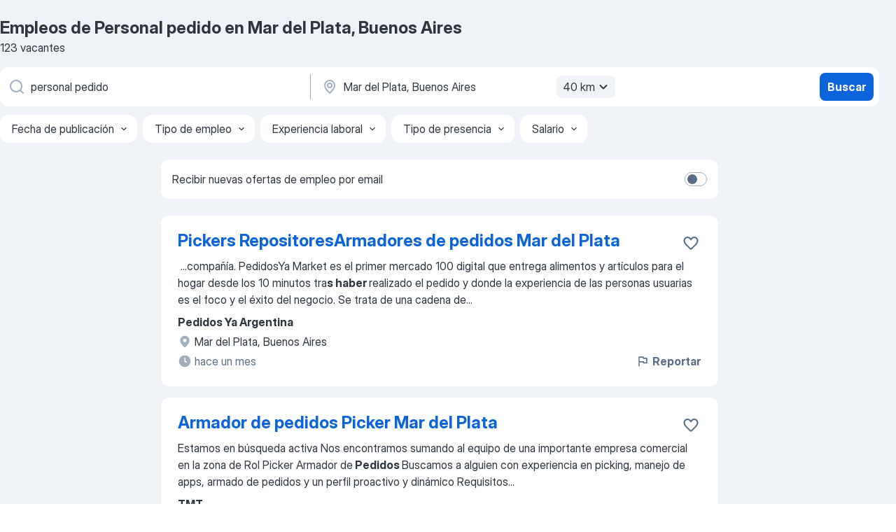

--- FILE ---
content_type: application/javascript; charset=UTF-8
request_url: https://ar.jooble.org/cdn-cgi/challenge-platform/scripts/jsd/main.js
body_size: 9428
content:
window._cf_chl_opt={AKGCx8:'b'};~function(M6,mg,mn,mw,mS,mR,mq,mp,M0,M1){M6=e,function(o,b,ML,M5,m,M){for(ML={o:481,b:420,m:599,M:454,Y:551,N:418,Z:388,i:506,l:565,W:442,k:410},M5=e,m=o();!![];)try{if(M=parseInt(M5(ML.o))/1*(parseInt(M5(ML.b))/2)+-parseInt(M5(ML.m))/3*(parseInt(M5(ML.M))/4)+parseInt(M5(ML.Y))/5*(-parseInt(M5(ML.N))/6)+-parseInt(M5(ML.Z))/7+-parseInt(M5(ML.i))/8*(parseInt(M5(ML.l))/9)+-parseInt(M5(ML.W))/10+parseInt(M5(ML.k))/11,b===M)break;else m.push(m.shift())}catch(Y){m.push(m.shift())}}(h,489202),mg=this||self,mn=mg[M6(580)],mw=function(Yx,YQ,YJ,Yf,Yl,M7,b,m,M,Y){return Yx={o:404,b:479,m:403,M:380,Y:394,N:601,Z:437},YQ={o:539,b:417,m:361,M:511,Y:380,N:575,Z:474,i:576,l:349,W:468,k:346,f:594,T:552,J:394,Q:419,x:409,E:571,D:489,v:361,X:482,d:457,K:361,y:409,I:555,B:524,z:341,c:461,A:361,g:395,n:449,S:594,s:361},YJ={o:538},Yf={o:348,b:538,m:483,M:519,Y:449,N:586,Z:471,i:362,l:395,W:471,k:453,f:439,T:545,J:586,Q:402,x:343,E:357,D:587,v:505,X:527,d:432,K:577,y:514,I:474,B:521,z:487,c:563,A:594,g:594,n:384,S:452,s:594,a:564,L:504,G:492,j:594,F:563,H:361,U:452,C:451,R:539,O:361,V:471,P:474,h0:504,h1:563,h2:591,h3:516,h4:334,h5:499,h6:499,h7:348,h8:564,h9:514,hh:594,he:468,ho:361,hb:346,hm:476,hM:575,hY:594,hN:450,hZ:397,hi:426,hl:524,hW:594,hk:461},Yl={o:444,b:378},M7=M6,b={'HiJqH':function(N,Z){return N/Z},'IaSUX':function(N,Z){return N-Z},'fbAUb':function(N,Z){return N<Z},'oQQtI':function(N,Z){return N+Z},'bRpsj':function(N,Z){return N!==Z},'vMPpd':function(N,Z){return Z===N},'PIxSk':M7(Yx.o),'itjIl':function(N,Z){return N==Z},'SGNin':M7(Yx.b),'kfiCM':function(N,Z){return Z|N},'SrqtO':function(N,Z){return N>Z},'yUmgn':function(N,Z){return Z|N},'kugQZ':function(N,Z){return N<<Z},'SCkQR':function(N,Z){return Z&N},'cXaBx':function(N,Z){return N(Z)},'UqVrs':M7(Yx.m),'aiItd':function(N,Z){return N(Z)},'gwfXO':function(N,Z){return N<Z},'NhzDf':function(N,Z){return N<<Z},'wwwHP':function(N,Z){return N==Z},'wyYcW':function(N,Z){return N<Z},'iwzHq':function(N,Z){return N|Z},'MgNir':function(N,Z){return N(Z)},'gVzAh':function(N,Z){return N==Z},'bvbUz':function(N,Z){return N>Z},'MQPML':M7(Yx.M),'cQHbb':function(N,Z){return N(Z)},'HBFjC':function(N,Z){return N(Z)},'mCsRw':M7(Yx.Y),'jMMuZ':function(N,Z){return N>Z},'ogzfW':function(N,Z){return N!=Z},'JNzXm':function(N,Z){return N(Z)},'sxTwT':function(N,Z){return N*Z},'CQdkA':function(N,Z){return N==Z},'oaLhm':function(N,Z){return N-Z},'iNome':function(N,Z){return N&Z},'HpmPO':function(N,Z){return Z*N}},m=String[M7(Yx.N)],M={'h':function(N,Yi,M8){if(Yi={o:515,b:449},M8=M7,M8(Yl.o)!==M8(Yl.b))return null==N?'':M.g(N,6,function(Z,M9){return M9=M8,M9(Yi.o)[M9(Yi.b)](Z)});else M=Y[N]},'g':function(N,Z,i,Mh,W,T,J,Q,x,E,D,X,K,y,I,B,z,L,G,j,F,H,A){if(Mh=M7,null==N)return'';for(T={},J={},Q='',x=2,E=3,D=2,X=[],K=0,y=0,I=0;b[Mh(Yf.o)](I,N[Mh(Yf.b)]);I+=1)if(Mh(Yf.m)===Mh(Yf.M)){if(N=!![],!Z())return;i(function(s){I(X,s)})}else if(B=N[Mh(Yf.Y)](I),Object[Mh(Yf.N)][Mh(Yf.Z)][Mh(Yf.i)](T,B)||(T[B]=E++,J[B]=!0),z=b[Mh(Yf.l)](Q,B),Object[Mh(Yf.N)][Mh(Yf.W)][Mh(Yf.i)](T,z))Q=z;else if(b[Mh(Yf.k)](Mh(Yf.f),Mh(Yf.T))){if(Object[Mh(Yf.J)][Mh(Yf.Z)][Mh(Yf.i)](J,Q)){if(b[Mh(Yf.Q)](Mh(Yf.x),Mh(Yf.E))){for(L=Mh(Yf.D)[Mh(Yf.v)]('|'),G=0;!![];){switch(L[G++]){case'0':j=Y[Mh(Yf.X)](b[Mh(Yf.d)](N[Mh(Yf.K)](),1e3));continue;case'1':F=M();continue;case'2':H=3600;continue;case'3':return!![];case'4':if(b[Mh(Yf.y)](j,F)>H)return![];continue}break}}else{if(256>Q[Mh(Yf.I)](0)){if(Mh(Yf.B)===b[Mh(Yf.z)])M(Y,N);else{for(W=0;W<D;K<<=1,b[Mh(Yf.c)](y,Z-1)?(y=0,X[Mh(Yf.A)](i(K)),K=0):y++,W++);for(A=Q[Mh(Yf.I)](0),W=0;8>W;K=K<<1.8|1&A,y==b[Mh(Yf.y)](Z,1)?(y=0,X[Mh(Yf.g)](i(K)),K=0):y++,A>>=1,W++);}}else if(b[Mh(Yf.n)]!==b[Mh(Yf.n)])return;else{for(A=1,W=0;W<D;K=b[Mh(Yf.S)](K<<1.06,A),Z-1==y?(y=0,X[Mh(Yf.s)](i(K)),K=0):y++,A=0,W++);for(A=Q[Mh(Yf.I)](0),W=0;b[Mh(Yf.a)](16,W);K=b[Mh(Yf.L)](b[Mh(Yf.G)](K,1),1.32&A),Z-1==y?(y=0,X[Mh(Yf.j)](i(K)),K=0):y++,A>>=1,W++);}x--,b[Mh(Yf.F)](0,x)&&(x=Math[Mh(Yf.H)](2,D),D++),delete J[Q]}}else for(A=T[Q],W=0;W<D;K=b[Mh(Yf.U)](K<<1.63,b[Mh(Yf.C)](A,1)),y==Z-1?(y=0,X[Mh(Yf.A)](b[Mh(Yf.R)](i,K)),K=0):y++,A>>=1,W++);Q=(x--,0==x&&(x=Math[Mh(Yf.O)](2,D),D++),T[z]=E++,String(B))}else return F={},F.r={},F.e=y,F;if(''!==Q){if(Object[Mh(Yf.J)][Mh(Yf.V)][Mh(Yf.i)](J,Q)){if(256>Q[Mh(Yf.P)](0)){for(W=0;W<D;K<<=1,Z-1==y?(y=0,X[Mh(Yf.j)](i(K)),K=0):y++,W++);for(A=Q[Mh(Yf.I)](0),W=0;8>W;K=b[Mh(Yf.h0)](K<<1,1.5&A),b[Mh(Yf.h1)](y,Z-1)?(y=0,X[Mh(Yf.g)](b[Mh(Yf.R)](i,K)),K=0):y++,A>>=1,W++);}else if(Mh(Yf.h2)===b[Mh(Yf.h3)]){if(Mh(Yf.h4)==typeof B[Mh(Yf.h5)])return Y[Mh(Yf.h6)](function(){}),'p'}else{for(A=1,W=0;b[Mh(Yf.h7)](W,D);K=b[Mh(Yf.U)](K<<1,A),y==Z-1?(y=0,X[Mh(Yf.s)](b[Mh(Yf.R)](i,K)),K=0):y++,A=0,W++);for(A=Q[Mh(Yf.P)](0),W=0;b[Mh(Yf.h8)](16,W);K=K<<1.06|1.53&A,y==b[Mh(Yf.h9)](Z,1)?(y=0,X[Mh(Yf.hh)](b[Mh(Yf.he)](i,K)),K=0):y++,A>>=1,W++);}x--,b[Mh(Yf.F)](0,x)&&(x=Math[Mh(Yf.ho)](2,D),D++),delete J[Q]}else for(A=T[Q],W=0;b[Mh(Yf.hb)](W,D);K=b[Mh(Yf.hm)](K,1)|1&A,b[Mh(Yf.hM)](y,b[Mh(Yf.y)](Z,1))?(y=0,X[Mh(Yf.hY)](i(K)),K=0):y++,A>>=1,W++);x--,0==x&&D++}for(A=2,W=0;b[Mh(Yf.hN)](W,D);K=b[Mh(Yf.hZ)](K<<1.37,1&A),Z-1==y?(y=0,X[Mh(Yf.A)](b[Mh(Yf.hi)](i,K)),K=0):y++,A>>=1,W++);for(;;)if(K<<=1,b[Mh(Yf.hl)](y,Z-1)){X[Mh(Yf.hW)](i(K));break}else y++;return X[Mh(Yf.hk)]('')},'j':function(N,YT,Me){return YT={o:474},Me=M7,N==null?'':N==''?null:M.i(N[Me(YJ.o)],32768,function(Z,Mo){return Mo=Me,N[Mo(YT.o)](Z)})},'i':function(N,Z,i,Mb,W,T,J,Q,x,E,D,X,K,y,I,B,A,z){for(Mb=M7,W=[],T=4,J=4,Q=3,x=[],X=b[Mb(YQ.o)](i,0),K=Z,y=1,E=0;b[Mb(YQ.b)](3,E);W[E]=E,E+=1);for(I=0,B=Math[Mb(YQ.m)](2,2),D=1;D!=B;)if(b[Mb(YQ.M)]===Mb(YQ.Y))z=X&K,K>>=1,b[Mb(YQ.N)](0,K)&&(K=Z,X=i(y++)),I|=D*(0<z?1:0),D<<=1;else return B[Mb(YQ.Z)](M);switch(I){case 0:for(I=0,B=Math[Mb(YQ.m)](2,8),D=1;D!=B;z=X&K,K>>=1,K==0&&(K=Z,X=b[Mb(YQ.i)](i,y++)),I|=(0<z?1:0)*D,D<<=1);A=b[Mb(YQ.l)](m,I);break;case 1:for(I=0,B=Math[Mb(YQ.m)](2,16),D=1;B!=D;z=X&K,K>>=1,0==K&&(K=Z,X=b[Mb(YQ.W)](i,y++)),I|=(b[Mb(YQ.k)](0,z)?1:0)*D,D<<=1);A=m(I);break;case 2:return''}for(E=W[3]=A,x[Mb(YQ.f)](A);;)if(b[Mb(YQ.T)]===Mb(YQ.J)){if(b[Mb(YQ.Q)](y,N))return'';for(I=0,B=Math[Mb(YQ.m)](2,Q),D=1;b[Mb(YQ.x)](D,B);z=X&K,K>>=1,K==0&&(K=Z,X=b[Mb(YQ.E)](i,y++)),I|=b[Mb(YQ.D)](0<z?1:0,D),D<<=1);switch(A=I){case 0:for(I=0,B=Math[Mb(YQ.v)](2,8),D=1;B!=D;z=X&K,K>>=1,b[Mb(YQ.X)](0,K)&&(K=Z,X=i(y++)),I|=(b[Mb(YQ.k)](0,z)?1:0)*D,D<<=1);W[J++]=m(I),A=b[Mb(YQ.d)](J,1),T--;break;case 1:for(I=0,B=Math[Mb(YQ.K)](2,16),D=1;b[Mb(YQ.y)](D,B);z=b[Mb(YQ.I)](X,K),K>>=1,b[Mb(YQ.B)](0,K)&&(K=Z,X=i(y++)),I|=b[Mb(YQ.z)](0<z?1:0,D),D<<=1);W[J++]=b[Mb(YQ.W)](m,I),A=J-1,T--;break;case 2:return x[Mb(YQ.c)]('')}if(0==T&&(T=Math[Mb(YQ.A)](2,Q),Q++),W[A])A=W[A];else if(A===J)A=b[Mb(YQ.g)](E,E[Mb(YQ.n)](0));else return null;x[Mb(YQ.S)](A),W[J++]=E+A[Mb(YQ.n)](0),T--,E=A,T==0&&(T=Math[Mb(YQ.s)](2,Q),Q++)}else return}},Y={},Y[M7(Yx.Z)]=M.h,Y}(),mS=null,mR=mC(),mq={},mq[M6(491)]='o',mq[M6(522)]='s',mq[M6(493)]='u',mq[M6(553)]='z',mq[M6(556)]='n',mq[M6(500)]='I',mq[M6(478)]='b',mp=mq,mg[M6(520)]=function(o,M,Y,N,NB,NI,Ny,MB,Z,W,T,J,Q,x,E){if(NB={o:425,b:464,m:373,M:459,Y:423,N:568,Z:509,i:513,l:568,W:509,k:513,f:446,T:485,J:538,Q:340,x:460,E:589,D:517,v:474,X:542,d:594,K:498,y:463,I:383,B:389,z:465,c:581,A:411,g:475,n:594,S:474,s:496,a:377,L:560,G:441,j:361,F:501,H:537,U:584,C:494},NI={o:540,b:538,m:494,M:354},Ny={o:586,b:471,m:362,M:594},MB=M6,Z={'wkCFr':function(D,X){return D+X},'ZwazW':function(D,X){return D>X},'jdcsC':function(D,X){return D==X},'FPLBd':function(D,X){return D(X)},'RVCJo':function(D,X){return D>X},'msbSk':function(D,X){return D<<X},'Iatad':function(D,X){return D&X},'YlTRl':function(D,X){return X==D},'jWmQH':function(D,X){return D<X},'QHVWe':function(D,X){return X==D},'GRPdo':function(D,X){return D-X},'BzkOa':function(D,X){return X|D},'UvOuV':function(D,X){return D<<X},'eVrEL':function(D,X){return D(X)},'rGHND':function(D,X){return X==D},'ccFAq':function(D,X){return D===X},'tDpul':function(D,X){return D(X)},'ryuNy':function(D,X){return D(X)},'wnJKl':function(D,X,K){return D(X,K)}},Z[MB(NB.o)](null,M)||void 0===M)return N;for(W=Z[MB(NB.b)](mP,M),o[MB(NB.m)][MB(NB.M)]&&(W=W[MB(NB.Y)](o[MB(NB.m)][MB(NB.M)](M))),W=o[MB(NB.N)][MB(NB.Z)]&&o[MB(NB.i)]?o[MB(NB.l)][MB(NB.W)](new o[(MB(NB.k))](W)):function(D,Mz,X){for(Mz=MB,D[Mz(NI.o)](),X=0;X<D[Mz(NI.b)];D[X]===D[Z[Mz(NI.m)](X,1)]?D[Mz(NI.M)](X+1,1):X+=1);return D}(W),T='nAsAaAb'.split('A'),T=T[MB(NB.f)][MB(NB.T)](T),J=0;J<W[MB(NB.J)];J++)if(Q=W[J],x=mV(o,M,Q),Z[MB(NB.Q)](T,x)){if(MB(NB.x)===MB(NB.E)){if(Z[MB(NB.D)](256,hD[MB(NB.v)](0))){for(ec=0;eA<eg;ew<<=1,Z[MB(NB.X)](eS,es-1)?(ea=0,eL[MB(NB.d)](Z[MB(NB.K)](eG,ej)),eF=0):eH++,en++);for(eU=eC[MB(NB.v)](0),eR=0;Z[MB(NB.y)](8,eO);ep=Z[MB(NB.I)](et,1)|Z[MB(NB.B)](eV,1),Z[MB(NB.z)](eP,o0-1)?(o1=0,o2[MB(NB.d)](Z[MB(NB.K)](o3,o4)),o5=0):o6++,o7>>=1,eq++);}else{for(o8=1,o9=0;Z[MB(NB.c)](oh,oe);ob=om<<1.2|oM,Z[MB(NB.A)](oY,Z[MB(NB.g)](oN,1))?(oZ=0,oi[MB(NB.n)](ol(oW)),ok=0):of++,oT=0,oo++);for(oJ=oQ[MB(NB.S)](0),ox=0;16>oE;ov=Z[MB(NB.s)](Z[MB(NB.a)](oX,1),od&1.13),ou==oK-1?(or=0,oy[MB(NB.d)](Z[MB(NB.L)](oI,oB)),oz=0):oc++,oA>>=1,oD++);}ed--,Z[MB(NB.G)](0,eu)&&(eK=er[MB(NB.j)](2,ey),eI++),delete eB[ez]}else E='s'===x&&!o[MB(NB.F)](M[Q]),MB(NB.H)===Y+Q?i(Y+Q,x):E||Z[MB(NB.U)](i,Z[MB(NB.C)](Y,Q),M[Q])}else i(Y+Q,x);return N;function i(D,X,MI){MI=e,Object[MI(Ny.o)][MI(Ny.b)][MI(Ny.m)](N,X)||(N[X]=[]),N[X][MI(Ny.M)](D)}},M0=M6(598)[M6(505)](';'),M1=M0[M6(446)][M6(485)](M0),mg[M6(359)]=function(m,M,Nn,Ng,Mc,Y,N,Z,i,l,W){for(Nn={o:424,b:533,m:366,M:525,Y:538,N:533,Z:412,i:594,l:484},Ng={o:424},Mc=M6,Y={},Y[Mc(Nn.o)]=function(k,T){return k+T},Y[Mc(Nn.b)]=function(k,T){return k===T},Y[Mc(Nn.m)]=function(k,T){return k<T},N=Y,Z=Object[Mc(Nn.M)](M),i=0;i<Z[Mc(Nn.Y)];i++)if(l=Z[i],N[Mc(Nn.N)]('f',l)&&(l='N'),m[l]){for(W=0;N[Mc(Nn.m)](W,M[Z[i]][Mc(Nn.Y)]);-1===m[l][Mc(Nn.Z)](M[Z[i]][W])&&(M1(M[Z[i]][W])||m[l][Mc(Nn.i)]('o.'+M[Z[i]][W])),W++);}else m[l]=M[Z[i]][Mc(Nn.l)](function(k,MA){return MA=Mc,N[MA(Ng.o)]('o.',k)})},M3();function ms(o,YX,Yv,MM,b,m){YX={o:339},Yv={o:334,b:596,m:333,M:406,Y:375},MM=M6,b={'keJIH':function(M,Y){return M(Y)},'lBiTf':function(M,Y){return Y!==M}},m=M2(),mU(m.r,function(M,Mm){Mm=e,typeof o===Mm(Yv.o)&&(b[Mm(Yv.b)](Mm(Yv.m),Mm(Yv.M))?o(M):(typeof Y===Mm(Yv.o)&&b[Mm(Yv.Y)](l,W),i())),mG()}),m.e&&mO(MM(YX.o),m.e)}function e(o,b,m,M){return o=o-330,m=h(),M=m[o],M}function h(Z0){return Z0='removeChild,iwzHq,EwpeA,event,GouGO,CCkQw,vMPpd,YnKjz,CMOYb,PmNab,DvEGD,Wamzb,error,ogzfW,26324210MVbuAq,QHVWe,indexOf,ADgJq,bqXhq,NgxHZ,Fnoij,bvbUz,96150ZtAEBp,jMMuZ,20paOKNs,POST,aMEXz,concat,HFRnI,ccFAq,MgNir,DOMContentLoaded,LRmiB4,BbGiV,7|4|0|3|1|8|2|5|9|6,Jwdjx,HiJqH,xJDHZ,clientInformation,jyVeJ,VbkBS,TyyZNF,VCKRm,cGdqK,cPtyN,rGHND,1616000YOQYqK,DPupD,ahBIo,body,includes,JROcX,egjhZ,charAt,wyYcW,SCkQR,kfiCM,bRpsj,292AGuqpo,isArray,MgyZu,oaLhm,qShml,getOwnPropertyNames,oHKtl,join,SBHKN,RVCJo,tDpul,YlTRl,cloudflare-invisible,dWMsw,aiItd,open,readyState,hasOwnProperty,kBprR,createElement,charCodeAt,GRPdo,NhzDf,yPlnL,boolean,ausIt,bgijD,18890zDnogf,CQdkA,FJxjv,map,bind,AKGCx8,PIxSk,SSTpq3,sxTwT,/jsd/oneshot/d251aa49a8a3/0.1328632310842074:1768799571:lU9mBebZs_vyhCqaejTcHJrC9uyRyVb5ZlI9ku5MPM8/,object,kugQZ,undefined,wkCFr,_cf_chl_opt,BzkOa,status,FPLBd,catch,bigint,isNaN,WBhMN,xhr-error,yUmgn,split,10248YYybcY,gNIwO,ontimeout,from,JBxy9,MQPML,ShQgg,Set,IaSUX,Yu7zO$olPLV9EmSvfce2CT0QMxtjaw+XG5DKJghApiF384HNZ-B1qnrdWkby6sRUI,UqVrs,ZwazW,CnwA5,vKHkG,pRIb1,ZULab,string,RjECs,gVzAh,keys,MNcQG,floor,Qozsu,aUjz8,source,OcTcI,XMLHttpRequest,hAqbh,[native code],qySLU,toString,d.cookie,length,cXaBx,sort,/cdn-cgi/challenge-platform/h/,jdcsC,jlams,KuOni,tWAkj,postMessage,KUYOp,nxFAA,qOFuq,GApsO,230KseBGT,mCsRw,symbol,loading,iNome,number,XcNvA,iframe,stringify,eVrEL,display: none,parent,itjIl,SrqtO,1017GZJEMG,onreadystatechange,Wulbk,Array,location,UfVmr,JNzXm,IUCbP,zBrtr,VkWcV,wwwHP,cQHbb,now,style,http-code:,document,jWmQH,hKbNf,random,wnJKl,tabIndex,prototype,2|1|0|4|3,errorInfoObject,zvCCT,send,CxYWI,rMExO,EkXhj,push,onload,lBiTf,EZbaI,_cf_chl_opt;JJgc4;PJAn2;kJOnV9;IWJi4;OHeaY1;DqMg0;FKmRv9;LpvFx1;cAdz2;PqBHf2;nFZCC5;ddwW5;pRIb1;rxvNi8;RrrrA2;erHi9,17526MmhSDW,uBoQa,fromCharCode,Function,zPnuJ,FXGsW,nTaUM,UbrIb,/b/ov1/0.1328632310842074:1768799571:lU9mBebZs_vyhCqaejTcHJrC9uyRyVb5ZlI9ku5MPM8/,wtKgz,function,href,pkLOA2,zzYgY,success,error on cf_chl_props,ryuNy,HpmPO,detail,cIpUz,XAgar,timeout,gwfXO,pwQze,fbAUb,HBFjC,contentDocument,johLg,randomUUID,WyiwZ,splice,squqm,appendChild,CpqJl,jsd,rxvNi8,log,pow,call,addEventListener,getPrototypeOf,onerror,dcYfj,contentWindow,sid,ccdio,uadBk,__CF$cv$params,chctx,Object,ijblI,keJIH,AdeF3,UvOuV,RFrPd,LKNAC,JAQws,TYlZ6,iNkcf,msbSk,SGNin,kKeUh,QLhkD,TBdIC,4359873JJdXoU,Iatad,/invisible/jsd,0|3|1|2|4,api,navigator,TCPqj,oQQtI'.split(','),h=function(){return Z0},h()}function M2(Na,Mg,m,M,Y,N,Z,i){m=(Na={o:434,b:393,m:473,M:558,Y:578,N:561,Z:585,i:445,l:356,W:367,k:351,f:543,T:414,J:549,Q:570,x:350,E:396},Mg=M6,{'johLg':function(l,W,k,f,T){return l(W,k,f,T)},'jlams':function(l,W,k,f,T){return l(W,k,f,T)},'bqXhq':Mg(Na.o),'qOFuq':Mg(Na.b),'UfVmr':function(l,W,k,f,T){return l(W,k,f,T)}});try{return M=mn[Mg(Na.m)](Mg(Na.M)),M[Mg(Na.Y)]=Mg(Na.N),M[Mg(Na.Z)]='-1',mn[Mg(Na.i)][Mg(Na.l)](M),Y=M[Mg(Na.W)],N={},N=m[Mg(Na.k)](pRIb1,Y,Y,'',N),N=m[Mg(Na.f)](pRIb1,Y,Y[m[Mg(Na.T)]]||Y[m[Mg(Na.J)]],'n.',N),N=m[Mg(Na.Q)](pRIb1,Y,M[Mg(Na.x)],'d.',N),mn[Mg(Na.i)][Mg(Na.E)](M),Z={},Z.r=N,Z.e=null,Z}catch(l){return i={},i.r={},i.e=l,i}}function mL(Yy,MN,o){return Yy={o:467,b:547},MN=M6,o={'dWMsw':function(b,m){return b!==m},'KUYOp':function(b){return b()}},o[MN(Yy.o)](o[MN(Yy.b)](ma),null)}function mF(YS,MW,o){return YS={o:371,b:527},MW=M6,o=mg[MW(YS.o)],Math[MW(YS.b)](+atob(o.t))}function mG(Yn,Yg,MZ,o,b){if(Yn={o:526,b:443,m:535,M:592,Y:347},Yg={o:557,b:526,m:472,M:502},MZ=M6,o={'WBhMN':function(m,M){return m+M},'XcNvA':MZ(Yn.o),'kBprR':function(m){return m()},'DPupD':function(m){return m()},'qySLU':function(m,M){return M===m},'pwQze':function(m,M,Y){return m(M,Y)}},b=o[MZ(Yn.b)](ma),o[MZ(Yn.m)](b,null))return;mS=(mS&&(MZ(Yn.M)!==MZ(Yn.M)?m(M):clearTimeout(mS)),o[MZ(Yn.Y)](setTimeout,function(Mi){if(Mi=MZ,o[Mi(Yg.o)]===Mi(Yg.b))o[Mi(Yg.m)](ms);else return o[Mi(Yg.M)]('o.',b)},1e3*b))}function mU(o,b,N0,YP,Yp,YR,Mf,m,M,Y,N){N0={o:339,b:334,m:338,M:438,Y:579,N:387,Z:503,i:490,l:371,W:360,k:495,f:532,T:469,J:421,Q:574,x:541,E:486,D:544,v:392,X:345,d:508,K:595,y:365,I:569,B:335,z:569,c:335,A:590,g:437,n:559},YP={o:387,b:353,m:566,M:456,Y:582},Yp={o:507,b:497,m:416,M:458,Y:436,N:456,Z:574,i:573,l:497,W:550,k:597,f:401,T:431},YR={o:413,b:440,m:345,M:405},Mf=M6,m={'PmNab':function(Z,i){return Z(i)},'EZbaI':function(Z,i,l){return Z(i,l)},'GApsO':function(Z){return Z()},'CCkQw':function(Z,i,l){return Z(i,l)},'Jwdjx':Mf(N0.o),'gNIwO':Mf(N0.b),'Fnoij':Mf(N0.m),'VbkBS':Mf(N0.M),'MgyZu':function(Z,i){return Z(i)},'VkWcV':function(Z,i){return Z+i},'zBrtr':Mf(N0.Y),'WyiwZ':Mf(N0.N),'hKbNf':Mf(N0.Z),'KuOni':Mf(N0.i)},M=mg[Mf(N0.l)],console[Mf(N0.W)](mg[Mf(N0.k)]),Y=new mg[(Mf(N0.f))](),Y[Mf(N0.T)](Mf(N0.J),m[Mf(N0.Q)](Mf(N0.x),mg[Mf(N0.k)][Mf(N0.E)])+m[Mf(N0.D)]+M.r),M[Mf(N0.v)]&&(Y[Mf(N0.X)]=5e3,Y[Mf(N0.d)]=function(YU,MJ,Z,YC){if(YU={o:597},MJ=Mf,Z={'ijblI':function(i,l,W,MT){return MT=e,m[MT(YU.o)](i,l,W)}},MJ(YR.o)!==MJ(YR.b))b(MJ(YR.m));else if(YC={o:374},!Z){if(T=!![],!J())return;m[MJ(YR.M)](Q,function(d,MQ){MQ=MJ,Z[MQ(YC.o)](D,v,d)})}}),Y[Mf(N0.K)]=function(Yq,YO,Mx,Z,l){(Yq={o:435,b:477},YO={o:550},Mx=Mf,Z={'jyVeJ':m[Mx(Yp.o)],'yPlnL':function(i,ME){return ME=Mx,m[ME(YO.o)](i)}},Y[Mx(Yp.b)]>=200&&Y[Mx(Yp.b)]<300)?b(m[Mx(Yp.m)]):Mx(Yp.M)!==m[Mx(Yp.Y)]?m[Mx(Yp.N)](b,m[Mx(Yp.Z)](m[Mx(Yp.i)],Y[Mx(Yp.l)])):(l=m[Mx(Yp.W)](Z),m[Mx(Yp.k)](i,l.r,function(D,MD){MD=Mx,typeof T===Z[MD(Yq.o)]&&x(D),Z[MD(Yq.b)](Q)}),l.e&&m[Mx(Yp.f)](T,m[Mx(Yp.T)],l.e))},Y[Mf(N0.y)]=function(YV,Mv,i){(YV={o:470,b:554,m:566},Mv=Mf,Mv(YP.o)!==m[Mv(YP.b)])?(i=N[Mv(YP.m)]||function(){},Z[Mv(YP.m)]=function(MX){MX=Mv,i(),i[MX(YV.o)]!==MX(YV.b)&&(J[MX(YV.m)]=i,Q())}):m[Mv(YP.M)](b,m[Mv(YP.Y)])},N={'t':mF(),'lhr':mn[Mf(N0.I)]&&mn[Mf(N0.I)][Mf(N0.B)]?mn[Mf(N0.z)][Mf(N0.c)]:'','api':M[Mf(N0.v)]?!![]:![],'c':mL(),'payload':o},Y[Mf(N0.A)](mw[Mf(N0.g)](JSON[Mf(N0.n)](N)))}function mt(m,M,Ne,MK,Y,N){return Ne={o:407,b:480,m:407,M:602,Y:586,N:536,Z:362,i:412,l:534},MK=M6,Y={},Y[MK(Ne.o)]=function(Z,i){return Z instanceof i},Y[MK(Ne.b)]=function(Z,i){return Z<i},N=Y,N[MK(Ne.m)](M,m[MK(Ne.M)])&&N[MK(Ne.b)](0,m[MK(Ne.M)][MK(Ne.Y)][MK(Ne.N)][MK(Ne.Z)](M)[MK(Ne.i)](MK(Ne.l)))}function mV(m,M,Y,NM,Mr,N,Z,i,l,W,k){for(NM={o:398,b:400,m:462,M:491,Y:430,N:505,Z:398,i:400,l:568,W:455,k:400,f:462,T:334,J:499,Q:499,x:334},Mr=M6,N={},N[Mr(NM.o)]=function(T,J){return T==J},N[Mr(NM.b)]=function(T,J){return J===T},N[Mr(NM.m)]=Mr(NM.M),Z=N,i=Mr(NM.Y)[Mr(NM.N)]('|'),l=0;!![];){switch(i[l++]){case'0':if(Z[Mr(NM.Z)](null,W))return Z[Mr(NM.i)](void 0,W)?'u':'x';continue;case'1':if(m[Mr(NM.l)][Mr(NM.W)](W))return'a';continue;case'2':if(Z[Mr(NM.k)](!0,W))return'T';continue;case'3':if(Z[Mr(NM.o)](Z[Mr(NM.f)],typeof W))try{if(Mr(NM.T)==typeof W[Mr(NM.J)])return W[Mr(NM.Q)](function(){}),'p'}catch(T){}continue;case'4':try{W=M[Y]}catch(J){return'i'}continue;case'5':if(!1===W)return'F';continue;case'6':return Mr(NM.x)==k?mt(m,W)?'N':'f':mp[k]||'?';case'7':continue;case'8':if(W===m[Mr(NM.l)])return'D';continue;case'9':k=typeof W;continue}break}}function M4(M,Y,NP,Ma,N,Z,i,l){if(NP={o:355,b:386,m:338,M:392,Y:355,N:338,Z:530,i:466,l:368,W:399,k:386,f:562,T:546,J:408,Q:342,x:546},Ma=M6,N={},N[Ma(NP.o)]=function(W,k){return k===W},N[Ma(NP.b)]=Ma(NP.m),Z=N,!M[Ma(NP.M)])return;Z[Ma(NP.Y)](Y,Ma(NP.N))?(i={},i[Ma(NP.Z)]=Ma(NP.i),i[Ma(NP.l)]=M.r,i[Ma(NP.W)]=Z[Ma(NP.k)],mg[Ma(NP.f)][Ma(NP.T)](i,'*')):(l={},l[Ma(NP.Z)]=Ma(NP.i),l[Ma(NP.l)]=M.r,l[Ma(NP.W)]=Ma(NP.J),l[Ma(NP.Q)]=Y,mg[Ma(NP.f)][Ma(NP.x)](l,'*'))}function mH(Ys,Mk,o,b,m){return Ys={o:527,b:577},Mk=M6,o=3600,b=mF(),m=Math[Mk(Ys.o)](Date[Mk(Ys.b)]()/1e3),m-b>o?![]:!![]}function ma(Yu,MY,b,m,M,Y,N,Z){for(Yu={o:448,b:391,m:603,M:337,Y:556,N:448,Z:505,i:371,l:603,W:337},MY=M6,b={},b[MY(Yu.o)]=MY(Yu.b),b[MY(Yu.m)]=function(i,l){return l!==i},b[MY(Yu.M)]=MY(Yu.Y),m=b,M=m[MY(Yu.N)][MY(Yu.Z)]('|'),Y=0;!![];){switch(M[Y++]){case'0':N=mg[MY(Yu.i)];continue;case'1':Z=N.i;continue;case'2':if(m[MY(Yu.l)](typeof Z,m[MY(Yu.W)])||Z<30)return null;continue;case'3':if(!N)return null;continue;case'4':return Z}break}}function M3(Nt,Np,NO,Mn,o,b,m,M,Y){if(Nt={o:429,b:385,m:554,M:371,Y:470,N:363,Z:363,i:427,l:566,W:566},Np={o:331,b:600,m:371,M:527,Y:470,N:604,Z:523,i:503,l:566},NO={o:330,b:330,m:344,M:429,Y:567,N:531,Z:370,i:594,l:474,W:548,k:593,f:370,T:499},Mn=M6,o={'iNkcf':function(N,Z,i){return N(Z,i)},'Wulbk':function(N,Z){return N<Z},'OcTcI':function(N,Z){return N==Z},'uadBk':function(N,Z){return N-Z},'nxFAA':function(N,Z){return N|Z},'EkXhj':function(N,Z){return N<<Z},'XAgar':Mn(Nt.o),'uBoQa':Mn(Nt.b),'FXGsW':Mn(Nt.m)},b=mg[Mn(Nt.M)],!b)return;if(!mH())return;(m=![],M=function(NC,Mw){if(NC={o:382},Mw=Mn,Mw(NO.o)===Mw(NO.b)){if(!m){if(o[Mw(NO.m)]===Mw(NO.M)){if(m=!![],!mH())return;ms(function(N,MS){MS=Mw,o[MS(NC.o)](M4,b,N)})}else{for(G=1,j=0;o[Mw(NO.Y)](F,H);C=R<<1|O,o[Mw(NO.N)](V,o[Mw(NO.Z)](P,1))?(h0=0,h1[Mw(NO.i)](h2(h3)),h4=0):h5++,h6=0,U++);for(h7=h8[Mw(NO.l)](0),h9=0;16>hh;ho=o[Mw(NO.W)](o[Mw(NO.k)](hb,1),1.66&hm),o[Mw(NO.N)](hM,o[Mw(NO.f)](hY,1))?(hN=0,hZ[Mw(NO.i)](hi(hl)),hW=0):hk++,hf>>=1,he++);}}}else return b[Mw(NO.T)](function(){}),'p'},mn[Mn(Nt.Y)]!==Mn(Nt.m))?M():mg[Mn(Nt.N)]?mn[Mn(Nt.Z)](Mn(Nt.i),M):(Y=mn[Mn(Nt.l)]||function(){},mn[Mn(Nt.W)]=function(Ms,i){if(Ms=Mn,Ms(Np.o)===o[Ms(Np.b)])return i=M[Ms(Np.m)],Y[Ms(Np.M)](+N(i.t));else Y(),mn[Ms(Np.Y)]!==o[Ms(Np.N)]&&(Ms(Np.Z)!==Ms(Np.Z)?b(Ms(Np.i)):(mn[Ms(Np.l)]=Y,M()))})}function mP(o,NY,My,m){for(NY={o:423,b:525,m:364},My=M6,m=[];null!==o;m=m[My(NY.o)](Object[My(NY.b)](o)),o=Object[My(NY.m)](o));return m}function mC(N1,Md){return N1={o:352},Md=M6,crypto&&crypto[Md(N1.o)]?crypto[Md(N1.o)]():''}function mO(M,Y,N8,Mu,N,Z,i,l,W,k,f,T,J){if(N8={o:541,b:332,m:379,M:433,Y:594,N:572,Z:474,i:422,l:528,W:415,k:594,f:376,T:381,J:371,Q:447,x:512,E:495,D:486,v:369,X:390,d:532,K:469,y:421,I:345,B:508,z:518,c:518,A:488,g:488,n:428,S:495,s:336,a:529,L:510,G:588,j:372,F:530,H:358,U:590,C:437},Mu=M6,N={'IUCbP':function(Q,x){return Q(x)},'aMEXz':function(Q,E){return Q>E},'Qozsu':function(Q,E){return Q|E},'NgxHZ':function(Q,E){return Q<<E},'JROcX':function(Q,E){return Q+E},'ShQgg':Mu(N8.o),'ccdio':Mu(N8.b)},!mj(0)){if(Mu(N8.m)===Mu(N8.M)){for(S=0;s<a;G<<=1,j==F-1?(H=0,U[Mu(N8.Y)](N[Mu(N8.N)](C,R)),O=0):V++,L++);for(P=h0[Mu(N8.Z)](0),h1=0;N[Mu(N8.i)](8,h2);h4=N[Mu(N8.l)](N[Mu(N8.W)](h5,1),1.69&h6),h7==h8-1?(h9=0,hh[Mu(N8.k)](N[Mu(N8.N)](he,ho)),hb=0):hm++,hM>>=1,h3++);}else return![]}i=(Z={},Z[Mu(N8.f)]=M,Z[Mu(N8.T)]=Y,Z);try{l=mg[Mu(N8.J)],W=N[Mu(N8.Q)](N[Mu(N8.x)]+mg[Mu(N8.E)][Mu(N8.D)],N[Mu(N8.v)])+l.r+Mu(N8.X),k=new mg[(Mu(N8.d))](),k[Mu(N8.K)](Mu(N8.y),W),k[Mu(N8.I)]=2500,k[Mu(N8.B)]=function(){},f={},f[Mu(N8.z)]=mg[Mu(N8.E)][Mu(N8.c)],f[Mu(N8.A)]=mg[Mu(N8.E)][Mu(N8.g)],f[Mu(N8.n)]=mg[Mu(N8.S)][Mu(N8.n)],f[Mu(N8.s)]=mg[Mu(N8.E)][Mu(N8.a)],f[Mu(N8.L)]=mR,T=f,J={},J[Mu(N8.G)]=i,J[Mu(N8.j)]=T,J[Mu(N8.F)]=Mu(N8.H),k[Mu(N8.U)](mw[Mu(N8.C)](J))}catch(x){}}function mj(o,Yw,Ml){return Yw={o:583},Ml=M6,Math[Ml(Yw.o)]()<o}}()